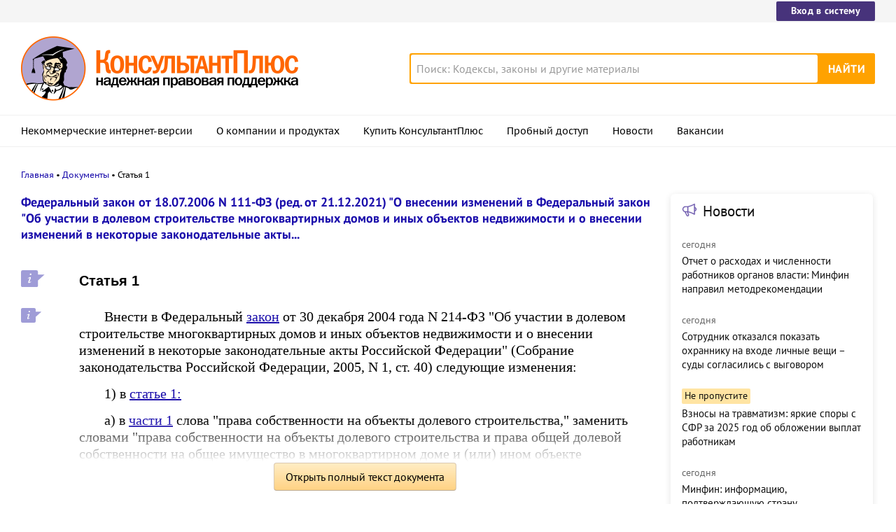

--- FILE ---
content_type: text/html; charset=UTF-8
request_url: https://www.consultant.ru/document/cons_doc_LAW_61571/3d0cac60971a511280cbba229d9b6329c07731f7/
body_size: 20737
content:
<!DOCTYPE html>
<html lang="ru-RU">
<head>
    <meta charset="UTF-8"/>
    <meta name="viewport" content="width=device-width, initial-scale=1"/>
    <meta name="format-detection" content="telephone=no">
    <meta http-equiv="X-UA-Compatible" content="IE=edge,chrome=1"/>
    <link rel="shortcut icon" href="/favicon.ico">
    <link rel="apple-touch-icon" sizes="180x180" href="/apple-touch-icon.png">
    <link rel="icon" type="image/png" href="/favicon-128x128.png" sizes="128x128">
    <link rel="icon" type="image/png" href="/favicon-32x32.png" sizes="32x32">
    <link rel="icon" type="image/png" href="/favicon-16x16.png" sizes="16x16">
    <link rel="manifest" href="/consultant.webmanifest">
    <meta name="theme-color" content="#ffffff">
    <title>Статья 1 \ КонсультантПлюс</title>
    <meta name="csrf-param" content="_csrf">
<meta name="csrf-token" content="e2PXX2wWOD6z2xa_2M1ADbndCVZ5GzPN4hZkBD1bbFg9AJpvIXpJTte9cOmdvTlC5rk5AylUXpTUQiVGDW8DNg==">
    <meta name="backend-number" content="e1">
<meta name="app-version" content="2025.4.1.62eb1791">
<meta name="description" content="Статья 1 Внести в Федеральный закон от 30 декабря 2004 года N 214-ФЗ &quot;Об участии в долевом строительстве многоквартирных домов и иных объектов недвижимости и о внесении изменений в некоторые законодательные акты Российской Федерации&quot; (Собрание...">
<meta name="robots" content="noarchive">
<link href="https://www.consultant.ru/document/cons_doc_LAW_61571/3d0cac60971a511280cbba229d9b6329c07731f7/" rel="canonical">
<link type="font/woff2" href="/static/client/dist/fonts/f2c2442761a05d538011f514f5be8c34.woff2" rel="preload" as="font" crossorigin>
<!--[if lte IE9]>
<link href="/static/client/dist/ie9-83d2d6e9fd245342f0c594317c4830fc.css" rel="stylesheet">
<![endif]-->
<link href="/static/document/dist/common-05d024470364dc73e6159466015d55ef.css" rel="stylesheet">
<link href="/static/document/dist/document-26235491b381a23847372daa59effc61.css" rel="stylesheet">
<!--[if lte IE9]>
<script src="/static/client/dist/ie9-34db5c8e68677b88ba44200fafd1e512.js"></script>
<![endif]-->
<script>var frontAppState = {"consUser":{"hasCommercialSPS":false,"userType":null,"userId":null},"universalLink":"https:\/\/login.consultant.ru\/link\/","currentDocument":{"base":"LAW","num":421025,"firstMark":100008},"notes":[],"backReferencedInfoLabels":{"100008":[{"base":"PBI","number":52151,"title":"\"Годовой отчет. Строительство - 2006\"\n(под общ. ред. Ю.А. Васильева)\n(\"АЮДАР\", 2006)"},{"base":"PBI","number":84339,"title":"Статья: Комментарий к Федеральному закону от 18.07.2006 N 111-ФЗ \"О внесении изменений в Федеральный закон \"Об участии в долевом строительстве многоквартирных домов и иных объектов недвижимости и о внесении изменений в некоторые законодательные акты Российской Федерации\" и о внесении изменений в отдельные законодательные акты Российской Федерации\"\n(Верещагин С.А.)\n(\"Налоговый вестник: комментарии к нормативным документам для бухгалтеров\", 2007, N 2)"},{"base":"PBI","number":87526,"title":"Тематический выпуск: Актуальные проблемы долевого строительства\n(Герман О.Н., Зуйкова Л.П., Макалкин И.А., Тюрина А.В.)\n(\"Экономико-правовой бюллетень\", 2007, N 5)"},{"base":"PBI","number":234276,"title":"Статья: Банкротство застройщика: новые правила для банка-кредитора\n(Плешанова О.)\n(\"Банковское кредитование\", 2018, N 1)"},{"base":"CMB","number":15615,"title":"\"Правовой режим недвижимого имущества\"\n(Гришаев С.П.)\n(Подготовлен для системы КонсультантПлюс, 2007)"}],"100009":[{"base":"CMB","number":15490,"title":"\"Новое в долевом строительстве. Комплексный анализ и практические рекомендации\"\n(2-е издание, переработанное и дополненное)\n(Гринев В.П.)\n(\"ГроссМедиа\", \"РОСБУХ\", 2007)"},{"base":"CMB","number":15775,"title":"\"Правовое регулирование инвестиционной деятельности (анализ теоретических и практических проблем)\"\n(Антипова О.М.)\n(\"Волтерс Клувер\", 2007)"},{"base":"CJI","number":23214,"title":"Статья: Договор долевого участия в строительстве: проблемы налогообложения\n(Степанян М.Г.)\n(\"Право и экономика\", 2007, N 10)"}],"100013":[{"base":"CMB","number":15451,"title":"\"Многоквартирные дома: проблемы и решения\"\n(Певницкий С.Г., Чефранова Е.А.)\n(\"Статут\", 2006)"}],"100014":[{"base":"PBI","number":87526,"title":"Тематический выпуск: Актуальные проблемы долевого строительства\n(Герман О.Н., Зуйкова Л.П., Макалкин И.А., Тюрина А.В.)\n(\"Экономико-правовой бюллетень\", 2007, N 5)"},{"base":"CMB","number":15750,"title":"\"Недвижимое имущество: государственная регистрация и проблемы правового регулирования\"\n(Алексеев В.А.)\n(\"Волтерс Клувер\", 2007)"},{"base":"CMB","number":17250,"title":"\"Договор участия в долевом строительстве объектов недвижимости: проблемы правового регулирования\"\n(Петрухин М.В.)\n(\"Инфотропик Медиа\", 2012)"},{"base":"CJI","number":31105,"title":"Статья: Коллизии норм Федерального закона \"Об участии в долевом строительстве многоквартирных домов и иных объектов недвижимости\"\n(Малахин А.А.)\n(\"Семейное и жилищное право\", 2008, N 4)"},{"base":"CJI","number":45431,"title":"Статья: К вопросу о правовом регулировании строительства многоквартирных домов\n(Васькин В.В., Мустафин Р.Р.)\n(\"Жилищное право\", 2010, N 7)"}],"100019":[{"base":"CMB","number":16367,"title":"\"Собственность в гражданском праве\"\n(Скловский К.И.)\n(4-е издание, переработанное и дополненное)\n(\"Статут\", 2008)"}],"100021":[{"base":"CMB","number":15451,"title":"\"Многоквартирные дома: проблемы и решения\"\n(Певницкий С.Г., Чефранова Е.А.)\n(\"Статут\", 2006)"}],"100026":[{"base":"PBI","number":52151,"title":"\"Годовой отчет. Строительство - 2006\"\n(под общ. ред. Ю.А. Васильева)\n(\"АЮДАР\", 2006)"}],"100032":[{"base":"PBI","number":52151,"title":"\"Годовой отчет. Строительство - 2006\"\n(под общ. ред. Ю.А. Васильева)\n(\"АЮДАР\", 2006)"},{"base":"CJI","number":57179,"title":"Статья: Цена договора участия в долевом строительстве: гражданско-правовые и налоговые аспекты\n(Жигачев А.В.)\n(Подготовлен для системы КонсультантПлюс, 2011)"}],"100048":[{"base":"PBI","number":52151,"title":"\"Годовой отчет. Строительство - 2006\"\n(под общ. ред. Ю.А. Васильева)\n(\"АЮДАР\", 2006)"}],"100069":[{"base":"PBI","number":234276,"title":"Статья: Банкротство застройщика: новые правила для банка-кредитора\n(Плешанова О.)\n(\"Банковское кредитование\", 2018, N 1)"}],"100084":[{"base":"PBI","number":234276,"title":"Статья: Банкротство застройщика: новые правила для банка-кредитора\n(Плешанова О.)\n(\"Банковское кредитование\", 2018, N 1)"}],"100090":[{"base":"PBI","number":56349,"title":"Статья: Комментарий к Федеральному закону от 18.07.2006 N 111-ФЗ \"О внесении изменений в Федеральный закон \"Об участии в долевом строительстве многоквартирных домов и иных объектов недвижимости и о внесении изменений в некоторые законодательные акты Российской Федерации\" и о внесении изменений в отдельные законодательные акты Российской Федерации\"\n(\"Строительство: акты и комментарии для бухгалтера\", 2006, N 2)"}],"100106":[{"base":"PBI","number":52151,"title":"\"Годовой отчет. Строительство - 2006\"\n(под общ. ред. Ю.А. Васильева)\n(\"АЮДАР\", 2006)"},{"base":"PBI","number":82690,"title":"Статья: Долевое строительство: вчера, сегодня, завтра (Начало)\n(Моряк Е.Н.)\n(\"Строительство: бухгалтерский учет и налогообложение\", 2006, N 9)"},{"base":"CMB","number":15982,"title":"\"Долевое строительство. Как не дать себя обмануть\"\n(Кайль А.Н.)\n(\"Омега-Л\", 2008)"},{"base":"CJI","number":40001,"title":"Статья: Участник долевого строительства и застройщик: кто на что имеет право и за что отвечает?\n(Кайль А.Н.)\n(\"Жилищное право\", 2009, N 11)"}],"100125":[{"base":"PBI","number":52151,"title":"\"Годовой отчет. Строительство - 2006\"\n(под общ. ред. Ю.А. Васильева)\n(\"АЮДАР\", 2006)"}]},"externalNews":[{"type":"externalNews","url":"\/legalnews\/30699\/","title":"Отчет о расходах и численности работников органов власти: Минфин направил методрекомендации","publishedAt":"сегодня","isImportant":false,"thumb":"https:\/\/storage.consultant.ru\/ondb\/thumbs\/202601\/30\/roghwYYJaHL8ipH0GPniwegz0K-026UW.jpeg"},{"type":"externalNews","url":"\/legalnews\/30693\/","title":"Сотрудник отказался показать охраннику на входе личные вещи – суды согласились с выговором","publishedAt":"сегодня","isImportant":false,"thumb":"https:\/\/storage.consultant.ru\/ondb\/thumbs\/202601\/29\/4m_ecgVCCd-1PL_8om0Cv6lKz1KL5UHO.jpeg"},{"type":"externalNews","url":"\/legalnews\/30577\/","title":"Взносы на травматизм: яркие споры с СФР за 2025 год об обложении выплат работникам","publishedAt":"29 января","isImportant":true,"thumb":"https:\/\/storage.consultant.ru\/ondb\/thumbs\/202601\/19\/wu_b_UqXRGkIaIBOER8OfTnxmCdl16Ci.jpeg"},{"type":"externalNews","url":"\/legalnews\/30692\/","title":"Минфин: информацию, подтверждающую страну происхождения товара, включать в контракт необязательно","publishedAt":"сегодня","isImportant":false,"thumb":"https:\/\/storage.consultant.ru\/ondb\/thumbs\/202601\/29\/1x2X54vIwRrLv3AS3ku6LPIeX56K92Mt.jpeg"},{"type":"externalNews","url":"\/legalnews\/30695\/","title":"ФНС обновила декларацию по НДС","publishedAt":"29 января","isImportant":false,"thumb":"https:\/\/storage.consultant.ru\/ondb\/thumbs\/202601\/29\/rkCsdUKioULcBac07qnCgyH5HcKiITEA.jpeg"},{"type":"externalNews","url":"\/legalnews\/30688\/","title":"Минфин обновил методрекомендации по применению плана счетов бюджетных и автономных учреждений","publishedAt":"29 января","isImportant":false,"thumb":"https:\/\/storage.consultant.ru\/ondb\/thumbs\/202601\/29\/2jTxRggR67b7inEBBZQFv3ZKfLzgnRja.jpeg"}]};</script>    



</head>
<body>






<div class="top-links page-fields ">
    <div class="top-links__items width-container">
        <a href="https://login.consultant.ru/" class="button button_login button_login-top top-links__item">Вход в систему</a>
    </div>
</div>
<header class="header " id="header">
    <div class="header__inner width-container page-fields">
        <a class="logo logo_header header__logo" href="/"></a>        <div class="header__toggle"></div>
                    <form  action="/search/" class="search header__search" role="search">
    <input type="search" class="search__input" name="q" placeholder="Поиск: Кодексы, законы и другие материалы" value="" />
    <span class="search__clear"></span>
    <input type="submit" class="search__button font-bold" value="Найти" />
</form>
            </div>

            <nav role="navigation" class="main-nav page-fields font-caption ">
    <div class="main-nav__inner width-container">
        <ul class="main-nav__items">
            <li class="main-nav__item"><a href="//www.consultant.ru/online/" class="main-nav__link">Некоммерческие интернет-версии</a></li>
            <li class="main-nav__item"><a href="//www.consultant.ru/about/" class="main-nav__link">О компании и продуктах</a></li>
            <li class="main-nav__item"><a href="//www.consultant.ru/about/purchase/price/" class="main-nav__link nav-menu-buy-system">Купить КонсультантПлюс</a></li>
            <li class="main-nav__item"><a href="https://login.consultant.ru/demo-access/" class="main-nav__link nav-menu-demo-access">Пробный доступ</a></li>
            <li class="main-nav__item"><a href="/legalnews/" class="main-nav__link" target="_blank">Новости</a></li>
            <li class="main-nav__item"><a href="//www.consultant.ru/wanted/" class="main-nav__link">Вакансии</a></li>
        </ul>

        <div class="main-nav__login">
            <a href="https://login.consultant.ru/" class="button button_login button_login-nav">Вход в систему</a>
        </div>
    </div>
</nav>
    </header>

    <div role="main" class="content document-page">
        
<section role="main"  class="document-page__main width-container page-fields">
    <ul class="breadcrumbs font-caption document-page__breadcrumbs" id="breadcrumbs">
    <li><a href="/">Главная</a></li><li><a href="/document/">Документы</a></li><li>Статья 1</li></ul>

    <div class="external-block">
        <div class="external-block__content">
            
            
                            <div class="document-page__title-link">
                    <a href='/document/cons_doc_LAW_61571/'>Федеральный закон от 18.07.2006 N 111-ФЗ
(ред. от 21.12.2021)
"О внесении изменений в Федеральный закон "Об участии в долевом строительстве многоквартирных домов и иных объектов недвижимости и о внесении изменений в некоторые законодательные акты...</a>                </div>
            
            
            <div class="document-page__content document-page_left-padding">
                <div class="document__style doc-style" data-style-id="3"><h1><p><a id="dst100008"></a>Статья 1</p></h1>
</div><p></p>
<p><a id="dst100009"></a>Внести в Федеральный <a href="#" data-document-link="{&quot;type&quot;:&quot;editions&quot;,&quot;base&quot;:&quot;LAW&quot;,&quot;num&quot;:51038}">закон</a> от 30 декабря 2004 года N 214-ФЗ "Об участии в долевом строительстве многоквартирных домов и иных объектов недвижимости и о внесении изменений в некоторые законодательные акты Российской Федерации" (Собрание законодательства Российской Федерации, 2005, N 1, ст. 40) следующие изменения:</p>
<p><a id="dst100010"></a>1) в <a href="#" data-document-link="{&quot;type&quot;:&quot;editions&quot;,&quot;base&quot;:&quot;LAW&quot;,&quot;num&quot;:51038,&quot;dst&quot;:100008}">статье 1:</a></p>
<p><a id="dst100011"></a>а) в <a href="#" data-document-link="{&quot;type&quot;:&quot;editions&quot;,&quot;base&quot;:&quot;LAW&quot;,&quot;num&quot;:51038,&quot;dst&quot;:100009}">части 1</a> слова "права собственности на объекты долевого строительства," заменить словами "права собственности на объекты долевого строительства и права общей долевой собственности на общее имущество в многоквартирном доме и (или) ином объекте недвижимости,";</p>
<p><a id="dst100012"></a>б) <a href="#" data-document-link="{&quot;type&quot;:&quot;editions&quot;,&quot;base&quot;:&quot;LAW&quot;,&quot;num&quot;:51038,&quot;dst&quot;:100010}">часть 2</a> изложить в следующей редакции:</p>
<p><a id="dst100013"></a>"2. Кроме предусмотренного частью 1 настоящей статьи случая привлечение денежных средств граждан для строительства (создания) многоквартирных домов и (или) иных объектов недвижимости юридическим лицом с принятием на себя обязательств, после исполнения которых у гражданина возникает право собственности на жилое помещение в строящемся (создаваемом) многоквартирном доме, допускается в случаях, если денежные средства граждан привлекаются путем выпуска эмитентом, имеющим в собственности или на праве аренды земельный участок и получившим в установленном порядке разрешение на строительство на этом земельном участке многоквартирного дома, облигаций особого вида - жилищных сертификатов, закрепляющих право их владельцев на получение от эмитента жилых помещений в соответствии с законодательством Российской Федерации о ценных бумагах, а также жилищно-строительными и жилищными накопительными кооперативами в соответствии с федеральными законами, регулирующими деятельность таких кооперативов.";</p>
<p><a id="dst100014"></a>в) дополнить <a href="#" data-document-link="{&quot;type&quot;:&quot;editions&quot;,&quot;base&quot;:&quot;LAW&quot;,&quot;num&quot;:51038,&quot;dst&quot;:100008}">частью 3</a> следующего содержания:</p>
<p><a id="dst100015"></a>"3. Действие настоящего Федерального закона не распространяется на отношения юридических лиц и (или) индивидуальных предпринимателей, связанные с инвестиционной деятельностью по строительству (созданию) объектов недвижимости (в том числе многоквартирных домов) и не основанные на договоре участия в долевом строительстве. Указанные отношения регулируются Гражданским <a href="/document/cons_doc_LAW_508490/">кодексом</a> Российской Федерации и законодательством Российской Федерации об инвестиционной деятельности. Передача гражданам прав путем уступки требования по договорам, которые заключены юридическими лицами и (или) индивидуальными предпринимателями и связаны с инвестиционной деятельностью по строительству (созданию) многоквартирных домов и после исполнения которых у граждан возникает право собственности на жилое помещение в строящемся (создаваемом) многоквартирном доме, не допускается.";</p>
<p><a id="dst100016"></a>2) в <a href="#" data-document-link="{&quot;type&quot;:&quot;editions&quot;,&quot;base&quot;:&quot;LAW&quot;,&quot;num&quot;:51038,&quot;dst&quot;:100011}">статье 2:</a></p>
<p><a id="dst100017"></a>а) <a href="#" data-document-link="{&quot;type&quot;:&quot;editions&quot;,&quot;base&quot;:&quot;LAW&quot;,&quot;num&quot;:51038,&quot;dst&quot;:100013}">пункт 1</a> изложить в следующей редакции:</p>
<p><a id="dst100018"></a>"1) застройщик - юридическое лицо независимо от его организационно-правовой формы, имеющее в собственности или на праве аренды земельный участок и привлекающее денежные средства участников долевого строительства в соответствии с настоящим Федеральным законом для строительства (создания) на этом земельном участке многоквартирных домов и (или) иных объектов недвижимости, за исключением объектов производственного назначения, на основании полученного разрешения на строительство;";</p>
<p><a id="dst100019"></a>б) <a href="#" data-document-link="{&quot;type&quot;:&quot;editions&quot;,&quot;base&quot;:&quot;LAW&quot;,&quot;num&quot;:51038,&quot;dst&quot;:100014}">пункт 2</a> после слова "помещение," дополнить словами "общее имущество в многоквартирном доме и (или) ином объекте недвижимости,", слово "подлежащее" заменить словом "подлежащие", слово "входящее" заменить словом "входящие";</p>
<p><a id="dst100020"></a>3) в <a href="#" data-document-link="{&quot;type&quot;:&quot;editions&quot;,&quot;base&quot;:&quot;LAW&quot;,&quot;num&quot;:51038,&quot;dst&quot;:100015}">статье 3:</a></p>
<p><a id="dst100021"></a>а) <a href="#" data-document-link="{&quot;type&quot;:&quot;editions&quot;,&quot;base&quot;:&quot;LAW&quot;,&quot;num&quot;:51038,&quot;dst&quot;:100016}">часть 1</a> изложить в следующей редакции:</p>
<p><a id="dst100022"></a>"1. Застройщик вправе привлекать денежные средства участников долевого строительства для строительства (создания) многоквартирного дома и (или) иных объектов недвижимости только после получения в установленном порядке разрешения на строительство, опубликования, размещения и (или) представления проектной декларации в соответствии с настоящим Федеральным законом и государственной регистрации застройщиком права собственности на земельный участок, предоставленный для строительства (создания) многоквартирного дома и (или) иных объектов недвижимости, в состав которых будут входить объекты долевого строительства, или договора аренды такого земельного участка.";</p>
<p><a id="dst100023"></a>б) в <a href="#" data-document-link="{&quot;type&quot;:&quot;editions&quot;,&quot;base&quot;:&quot;LAW&quot;,&quot;num&quot;:51038,&quot;dst&quot;:100017}">части 2</a> слова "может возникнуть" заменить словом "возникает";</p>
<p><a id="dst100024"></a>в) в <a href="#" data-document-link="{&quot;type&quot;:&quot;editions&quot;,&quot;base&quot;:&quot;LAW&quot;,&quot;num&quot;:51038,&quot;dst&quot;:100018}">части 3</a> слова "может возникнуть" заменить словом "возникает";</p>
<p><a id="dst100025"></a>4) в <a href="#" data-document-link="{&quot;type&quot;:&quot;editions&quot;,&quot;base&quot;:&quot;LAW&quot;,&quot;num&quot;:51038,&quot;dst&quot;:100033}">статье 5:</a></p>
<p><a id="dst100026"></a>а) в <a href="#" data-document-link="{&quot;type&quot;:&quot;editions&quot;,&quot;base&quot;:&quot;LAW&quot;,&quot;num&quot;:51038,&quot;dst&quot;:100037}">части 4</a> слова "предъявления застройщиком требования о расторжении договора в судебном порядке" заменить словами "одностороннего отказа застройщика от исполнения договора в порядке, предусмотренном статьей 9 настоящего Федерального закона";</p>
<p><a id="dst100027"></a>б) в <a href="#" data-document-link="{&quot;type&quot;:&quot;editions&quot;,&quot;base&quot;:&quot;LAW&quot;,&quot;num&quot;:51038,&quot;dst&quot;:100038}">части 5</a> слова "предъявления застройщиком требования о расторжении договора в судебном порядке" заменить словами "одностороннего отказа застройщика от исполнения договора в порядке, предусмотренном статьей 9 настоящего Федерального закона";</p>
<p><a id="dst100028"></a>в) в <a href="#" data-document-link="{&quot;type&quot;:&quot;editions&quot;,&quot;base&quot;:&quot;LAW&quot;,&quot;num&quot;:51038,&quot;dst&quot;:100039}">части 6</a> слова "одной стопятидесятой" заменить словами "одной трехсотой";</p>
<p><a id="dst100029"></a>5) в <a href="#" data-document-link="{&quot;type&quot;:&quot;editions&quot;,&quot;base&quot;:&quot;LAW&quot;,&quot;num&quot;:51038,&quot;dst&quot;:100040}">статье 6:</a></p>
<p><a id="dst100030"></a>а) <a href="#" data-document-link="{&quot;type&quot;:&quot;editions&quot;,&quot;base&quot;:&quot;LAW&quot;,&quot;num&quot;:51038,&quot;dst&quot;:100041}">часть 1</a> изложить в следующей редакции:</p>
<p><a id="dst100031"></a>"1. Застройщик обязан передать участнику долевого строительства объект долевого строительства не позднее срока, который предусмотрен договором и должен быть единым для участников долевого строительства, которым застройщик обязан передать объекты долевого строительства, входящие в состав многоквартирного дома и (или) иного объекта недвижимости или в состав блок-секции многоквартирного дома, имеющей отдельный подъезд с выходом на территорию общего пользования, за исключением случая, установленного частью 3 настоящей статьи.";</p>
<p><a id="dst100032"></a>б) в <a href="#" data-document-link="{&quot;type&quot;:&quot;editions&quot;,&quot;base&quot;:&quot;LAW&quot;,&quot;num&quot;:51038,&quot;dst&quot;:100042}">части 2</a> слова "одной семидесятипятой" заменить словами "одной трехсотой", дополнить предложением следующего содержания: "Если участником долевого строительства является гражданин, предусмотренная настоящей частью неустойка (пени) уплачивается застройщиком в двойном размере.";</p>
<p><a id="dst100033"></a>6) в <a href="#" data-document-link="{&quot;type&quot;:&quot;editions&quot;,&quot;base&quot;:&quot;LAW&quot;,&quot;num&quot;:51038,&quot;dst&quot;:100044}">статье 7:</a></p>
<p><a id="dst100034"></a>а) в <a href="#" data-document-link="{&quot;type&quot;:&quot;editions&quot;,&quot;base&quot;:&quot;LAW&quot;,&quot;num&quot;:51038,&quot;dst&quot;:100045}">части 1</a> слова "договора либо при отсутствии или неполноте условий такого договора" заменить словом "договора,";</p>
<p><a id="dst100035"></a>б) абзац первый <a href="#" data-document-link="{&quot;type&quot;:&quot;editions&quot;,&quot;base&quot;:&quot;LAW&quot;,&quot;num&quot;:51038,&quot;dst&quot;:100046}">части 2</a> после слов "условий договора" дополнить словами "и (или) указанных в части 1 настоящей статьи обязательных требований";</p>
<p><a id="dst100036"></a>в) <a href="#" data-document-link="{&quot;type&quot;:&quot;editions&quot;,&quot;base&quot;:&quot;LAW&quot;,&quot;num&quot;:51038,&quot;dst&quot;:100050}">часть 3</a> после слов "объекта долевого строительства" дополнить словами "или неустранения выявленных недостатков в установленный участником долевого строительства разумный срок";</p>
<p><a id="dst100037"></a>г) <a href="#" data-document-link="{&quot;type&quot;:&quot;editions&quot;,&quot;base&quot;:&quot;LAW&quot;,&quot;num&quot;:51038,&quot;dst&quot;:100044}">дополнить</a> частью 7 следующего содержания:</p>
<p><a id="dst100038"></a>"7. Застройщик не несет ответственности за недостатки (дефекты) объекта долевого строительства, обнаруженные в пределах гарантийного срока, если докажет, что они произошли вследствие нормального износа такого объекта долевого строительства или его частей, нарушения требований технических регламентов, градостроительных регламентов, а также иных обязательных требований к процессу его эксплуатации либо вследствие ненадлежащего его ремонта, проведенного самим участником долевого строительства или привлеченными им третьими лицами.";</p>
<p><a id="dst100039"></a>7) в <a href="#" data-document-link="{&quot;type&quot;:&quot;editions&quot;,&quot;base&quot;:&quot;LAW&quot;,&quot;num&quot;:51038,&quot;dst&quot;:100054}">статье 8:</a></p>
<p><a id="dst100040"></a>а) в <a href="#" data-document-link="{&quot;type&quot;:&quot;editions&quot;,&quot;base&quot;:&quot;LAW&quot;,&quot;num&quot;:51038,&quot;dst&quot;:100057}">части 3</a> слова "в течение двух месяцев, но" исключить, дополнить предложением следующего содержания: "При этом не допускается досрочное исполнение застройщиком обязательства по передаче объекта долевого строительства, если иное не установлено договором.";</p>
<p><a id="dst100041"></a>б) <a href="#" data-document-link="{&quot;type&quot;:&quot;editions&quot;,&quot;base&quot;:&quot;LAW&quot;,&quot;num&quot;:51038,&quot;dst&quot;:100058}">часть 4</a> изложить в следующей редакции:</p>
<p><a id="dst100042"></a>"4. Застройщик не менее чем за месяц до наступления установленного договором срока передачи объекта долевого строительства или в случае, если договором предусмотрен срок начала передачи и принятия объекта долевого строительства, не менее чем за четырнадцать рабочих дней до наступления срока начала передачи и принятия обязан направить участнику долевого строительства сообщение о завершении строительства (создания) многоквартирного дома и (или) иного объекта недвижимости в соответствии с договором и о готовности объекта долевого строительства к передаче, а также предупредить участника долевого строительства о необходимости принятия объекта долевого строительства и о последствиях бездействия участника долевого строительства, предусмотренных частью 6 настоящей статьи. Сообщение должно быть направлено по почте заказным письмом с описью вложения и уведомлением о вручении по указанному участником долевого строительства почтовому адресу или вручено участнику долевого строительства лично под расписку. При этом срок начала передачи и принятия объекта долевого строительства не может быть установлен ранее чем за четырнадцать дней и позднее чем за один месяц до установленного договором срока передачи застройщиком объекта долевого строительства участнику долевого строительства. Участник долевого строительства, получивший сообщение застройщика о завершении строительства (создания) многоквартирного дома и (или) иного объекта недвижимости в соответствии с договором и о готовности объекта долевого строительства к передаче, обязан приступить к его принятию в предусмотренный договором срок или, если такой срок не установлен, в течение семи рабочих дней со дня получения указанного сообщения.";</p>
<p><a id="dst100043"></a>в) <a href="#" data-document-link="{&quot;type&quot;:&quot;editions&quot;,&quot;base&quot;:&quot;LAW&quot;,&quot;num&quot;:51038,&quot;dst&quot;:100054}">дополнить</a> частью 6 следующего содержания:</p>
<p><a id="dst100044"></a>"6. Если иное не установлено договором, при уклонении участника долевого строительства от принятия объекта долевого строительства в предусмотренный частью 4 настоящей статьи срок или при отказе участника долевого строительства от принятия объекта долевого строительства (за исключением случая, указанного в части 5 настоящей статьи) застройщик по истечении двух месяцев со дня, предусмотренного договором для передачи объекта долевого строительства участнику долевого строительства, вправе составить односторонний акт или иной документ о передаче объекта долевого строительства (за исключением случая досрочной передачи объекта долевого строительства, указанного в части 3 настоящей статьи). При этом риск случайной гибели объекта долевого строительства признается перешедшим к участнику долевого строительства со дня составления предусмотренных настоящей частью одностороннего акта или иного документа о передаче объекта долевого строительства. Указанные меры могут применяться только в случае, если застройщик обладает сведениями о получении участником долевого строительства сообщения в соответствии с частью 4 настоящей статьи либо оператором почтовой связи заказное письмо возвращено с сообщением об отказе участника долевого строительства от его получения или в связи с отсутствием участника долевого строительства по указанному им почтовому адресу.";</p>
<p><a id="dst100045"></a>8) в <a href="#" data-document-link="{&quot;type&quot;:&quot;editions&quot;,&quot;base&quot;:&quot;LAW&quot;,&quot;num&quot;:51038,&quot;dst&quot;:100060}">статье 9:</a></p>
<p><a id="dst100046"></a>а) <a href="#" data-document-link="{&quot;type&quot;:&quot;editions&quot;,&quot;base&quot;:&quot;LAW&quot;,&quot;num&quot;:51038,&quot;dst&quot;:100060}">наименование</a> изложить в следующей редакции:</p>
<p><a id="dst100047"></a>"Статья 9. Расторжение договора";</p>
<p><a id="dst100048"></a>б) <a href="#" data-document-link="{&quot;type&quot;:&quot;editions&quot;,&quot;base&quot;:&quot;LAW&quot;,&quot;num&quot;:51038,&quot;dst&quot;:100061}">часть 1</a> изложить в следующей редакции:</p>
<p><a id="dst100049"></a>"1. Участник долевого строительства в одностороннем порядке вправе отказаться от исполнения договора в случае:</p>
<p><a id="dst100050"></a>1) неисполнения застройщиком обязательства по передаче объекта долевого строительства в установленный договором срок;</p>
<p><a id="dst100051"></a>2) неисполнения застройщиком обязанностей, предусмотренных частью 2 статьи 7 настоящего Федерального закона;</p>
<p><a id="dst100052"></a>3) существенного нарушения требований к качеству объекта долевого строительства;</p>
<p><a id="dst100053"></a>4) нарушения застройщиком обязанностей, предусмотренных частью 3 статьи 15.1 настоящего Федерального закона;</p>
<p><a id="dst100054"></a>5) в иных установленных федеральным законом или договором случаях.";</p>
<p><a id="dst100055"></a>в) <a href="#" data-document-link="{&quot;type&quot;:&quot;editions&quot;,&quot;base&quot;:&quot;LAW&quot;,&quot;num&quot;:51038,&quot;dst&quot;:100060}">дополнить</a> частью 1.1 следующего содержания:</p>
<p><a id="dst100056"></a>"1.1. По требованию участника долевого строительства договор может быть расторгнут в судебном порядке в случае:</p>
<p><a id="dst100057"></a>1) прекращения или приостановления строительства (создания) многоквартирного дома и (или) иного объекта недвижимости, в состав которых входит объект долевого строительства, при наличии обстоятельств, очевидно свидетельствующих о том, что в предусмотренный договором срок объект долевого строительства не будет передан участнику долевого строительства;</p>
<p><a id="dst100058"></a>2) существенного изменения проектной документации строящихся (создаваемых) многоквартирного дома и (или) иного объекта недвижимости, в состав которых входит объект долевого строительства, в том числе существенного изменения размера объекта долевого строительства;</p>
<p><a id="dst100059"></a>3) изменения назначения общего имущества и (или) нежилых помещений, входящих в состав многоквартирного дома и (или) иного объекта недвижимости;</p>
<p><a id="dst100060"></a>4) в иных установленных федеральным законом или договором случаях.";</p>
<p><a id="dst100061"></a>г) <a href="#" data-document-link="{&quot;type&quot;:&quot;editions&quot;,&quot;base&quot;:&quot;LAW&quot;,&quot;num&quot;:51038,&quot;dst&quot;:100069}">часть 2</a> изложить в следующей редакции:</p>
<p><a id="dst100062"></a>"2. Застройщик в случае расторжения договора по основаниям, предусмотренным частью 1 настоящей статьи, в течение двадцати рабочих дней со дня расторжения договора или в случае расторжения договора по основаниям, предусмотренным частью 1.1 настоящей статьи, в течение десяти рабочих дней со дня расторжения договора обязан возвратить участнику долевого строительства денежные средства, уплаченные им в счет цены договора, а также уплатить проценты на эту сумму за пользование указанными денежными средствами в размере одной трехсотой ставки рефинансирования Центрального банка Российской Федерации, действующей на день исполнения обязательства по возврату денежных средств, уплаченных участником долевого строительства. Указанные проценты начисляются со дня внесения участником долевого строительства денежных средств или части денежных средств в счет цены договора до дня их возврата застройщиком участнику долевого строительства. Если участником долевого строительства является гражданин, указанные проценты уплачиваются застройщиком в двойном размере. Если в течение соответствующего установленного срока участник долевого строительства не обратился к застройщику за получением денежных средств, уплаченных участником долевого строительства в счет цены договора, и процентов на эту сумму за пользование указанными денежными средствами, застройщик не позднее дня, следующего за рабочим днем после истечения указанного срока, обязан зачислить денежные средства и проценты за пользование денежными средствами в депозит нотариуса по месту нахождения застройщика, о чем сообщается участнику долевого строительства.";</p>
<p><a id="dst100063"></a>д) <a href="#" data-document-link="{&quot;type&quot;:&quot;editions&quot;,&quot;base&quot;:&quot;LAW&quot;,&quot;num&quot;:51038,&quot;dst&quot;:100060}">дополнить</a> частями 3 - 7 следующего содержания:</p>
<p><a id="dst100064"></a>"3. В случае наличия оснований для одностороннего отказа застройщика от исполнения договора, предусмотренных частями 4 и 5 статьи 5 настоящего Федерального закона, застройщик вправе расторгнуть договор не ранее чем через тридцать дней после направления в письменной форме участнику долевого строительства в порядке, предусмотренном частью 4 статьи 8 настоящего Федерального закона, предупреждения о необходимости погашения им задолженности по уплате цены договора и о последствиях неисполнения такого требования. При неисполнении участником долевого строительства такого требования и при наличии у застройщика сведений о получении участником долевого строительства предупреждения о необходимости погашения им задолженности по уплате цены договора и о последствиях неисполнения такого требования либо при возврате заказного письма оператором почтовой связи с сообщением об отказе участника долевого строительства от его получения или в связи с отсутствием участника долевого строительства по указанному им почтовому адресу застройщик имеет право в одностороннем порядке отказаться от исполнения договора в соответствии с частью 4 настоящей статьи.</p>
<p><a id="dst100065"></a>4. В случае одностороннего отказа одной из сторон от исполнения договора договор считается расторгнутым со дня направления другой стороне уведомления об одностороннем отказе от исполнения договора. Указанное уведомление должно быть направлено по почте заказным письмом с описью вложения.</p>
<p><a id="dst100066"></a>5. В случае одностороннего отказа застройщика от исполнения договора по основаниям, предусмотренным частями 4 и 5 статьи 5 настоящего Федерального закона, застройщик обязан возвратить денежные средства, уплаченные участником долевого строительства в счет цены договора, в течение десяти рабочих дней со дня его расторжения. Если в указанный срок участник долевого строительства не обратился к застройщику за получением денежных средств, уплаченных участником долевого строительства в счет цены договора, застройщик не позднее дня, следующего за рабочим днем после истечения указанного срока, обязан зачислить эти денежные средства в депозит нотариуса по месту нахождения застройщика, о чем сообщается участнику долевого строительства.</p>
<p><a id="dst100067"></a>6. В случае нарушения застройщиком предусмотренных частями 2 и 5 настоящей статьи срока возврата денежных средств или срока зачисления этих денежных средств в депозит нотариуса застройщик уплачивает участнику долевого строительства проценты на эту сумму за пользование указанными денежными средствами в размере одной трехсотой ставки рефинансирования Центрального банка Российской Федерации, действующей на день соответствующего исполнения обязательства по возврату денежных средств, уплаченных участником долевого строительства. Указанные проценты начисляются со дня, следующего за днем истечения срока возврата застройщиком денежных средств участнику долевого строительства или срока зачисления этих денежных средств в депозит нотариуса, до дня возврата денежных средств застройщиком участнику долевого строительства или дня зачисления таких денежных средств в депозит нотариуса. Если участником долевого строительства является гражданин, указанные проценты уплачиваются застройщиком в двойном размере.</p>
<p><a id="dst100068"></a>7. При возврате застройщиком денежных средств в случае его одностороннего отказа от исполнения договора зачет требований по уплате участником долевого строительства неустойки (пеней), предусмотренной настоящим Федеральным законом или договором, не допускается.";</p>
<p><a id="dst100069"></a>9) <a href="#" data-document-link="{&quot;type&quot;:&quot;editions&quot;,&quot;base&quot;:&quot;LAW&quot;,&quot;num&quot;:51038}">дополнить</a> статьей 12.1 следующего содержания:</p>
<p></p>
<p><a id="dst100070"></a>"Статья 12.1. Способы обеспечения исполнения обязательств по договору</p>
<p></p>
<p><a id="dst100071"></a>1. Исполнение обязательств застройщика должно обеспечиваться по всем договорам, заключенным для строительства (создания) многоквартирного дома и (или) иного объекта недвижимости на основании одного разрешения на строительство, одним из следующих способов:</p>
<p><a id="dst100072"></a>1) залог в порядке, предусмотренном статьями 13 - 15 настоящего Федерального закона;</p>
<p><a id="dst100073"></a>2) поручительство в порядке, предусмотренном статьей 15.1 настоящего Федерального закона.</p>
<p><a id="dst100074"></a>2. Залогом в порядке, предусмотренном статьями 13 - 15 настоящего Федерального закона, а также поручительством в порядке, предусмотренном статьей 15.1 настоящего Федерального закона, обеспечивается исполнение следующих обязательств застройщика по договору:</p>
<p><a id="dst100075"></a>1) возврат денежных средств, внесенных участником долевого строительства, в случаях, предусмотренных настоящим Федеральным законом и (или) договором;</p>
<p><a id="dst100076"></a>2) уплата участнику долевого строительства денежных средств, причитающихся ему в возмещение убытков и (или) в качестве неустойки (штрафа, пеней) вследствие неисполнения, просрочки исполнения или иного ненадлежащего исполнения обязательства по передаче участнику долевого строительства объекта долевого строительства, и иных причитающихся ему в соответствии с договором и (или) федеральными законами денежных средств.";</p>
<p></p>
<p><a id="dst100077"></a>10) в <a href="#" data-document-link="{&quot;type&quot;:&quot;editions&quot;,&quot;base&quot;:&quot;LAW&quot;,&quot;num&quot;:51038,&quot;dst&quot;:100078}">статье 13:</a></p>
<p><a id="dst100078"></a>а) <a href="#" data-document-link="{&quot;type&quot;:&quot;editions&quot;,&quot;base&quot;:&quot;LAW&quot;,&quot;num&quot;:51038,&quot;dst&quot;:100078}">наименование</a> изложить в следующей редакции:</p>
<p></p>
<p><a id="dst100079"></a>"Статья 13. Обеспечение исполнения обязательств по договору залогом";</p>
<p></p>
<p><a id="dst100080"></a>б) <a href="#" data-document-link="{&quot;type&quot;:&quot;editions&quot;,&quot;base&quot;:&quot;LAW&quot;,&quot;num&quot;:51038,&quot;dst&quot;:100082}">часть 4</a> признать утратившей силу;</p>
<p><a id="dst100081"></a>в) в <a href="#" data-document-link="{&quot;type&quot;:&quot;editions&quot;,&quot;base&quot;:&quot;LAW&quot;,&quot;num&quot;:51038,&quot;dst&quot;:100086}">части 6:</a></p>
<p><a id="dst100082"></a><a href="#" data-document-link="{&quot;type&quot;:&quot;editions&quot;,&quot;base&quot;:&quot;LAW&quot;,&quot;num&quot;:51038,&quot;dst&quot;:100086}">абзац первый</a> после слова "допускается" дополнить словами "в случае обеспечения застройщиком исполнения своих обязательств по договору поручительством или";</p>
<p><a id="dst100083"></a><a href="#" data-document-link="{&quot;type&quot;:&quot;editions&quot;,&quot;base&quot;:&quot;LAW&quot;,&quot;num&quot;:51038,&quot;dst&quot;:100088}">пункт 2</a> дополнить словами ", а также согласие на прекращение права залога на объекты долевого строительства в случае, предусмотренном частью 8 настоящей статьи";</p>
<p><a id="dst100084"></a>г) <a href="#" data-document-link="{&quot;type&quot;:&quot;editions&quot;,&quot;base&quot;:&quot;LAW&quot;,&quot;num&quot;:51038,&quot;dst&quot;:100089}">часть 7</a> изложить в следующей редакции:</p>
<p><a id="dst100085"></a>"7. После заключения застройщиком договора с первым участником долевого строительства имущество, указанное в частях 1 - 3 настоящей статьи, не может передаваться в залог без согласия участников долевого строительства, за исключением случая передачи в залог банку в обеспечение возврата кредита, предоставленного банком застройщику на строительство (создание) многоквартирного дома и (или) иного объекта недвижимости, в состав которых входят объекты долевого строительства, при условии получения от банка согласия на удовлетворение своих требований за счет заложенного имущества в соответствии с частью 2 статьи 15 настоящего Федерального закона и согласия на прекращение права залога на объекты долевого строительства в случае, предусмотренном частью 8 настоящей статьи.";</p>
<p><a id="dst100086"></a>д) <a href="#" data-document-link="{&quot;type&quot;:&quot;editions&quot;,&quot;base&quot;:&quot;LAW&quot;,&quot;num&quot;:51038,&quot;dst&quot;:100078}">дополнить</a> частью 7.1 следующего содержания:</p>
<p><a id="dst100087"></a>"7.1. В случаях, предусмотренных частями 6 и 7 настоящей статьи, застройщик вправе привлекать денежные средства участников долевого строительства, не превышающие в совокупности с полученными от банков кредитами указанной в проектной декларации стоимости строительства (создания) многоквартирного дома и (или) иного объекта недвижимости.";</p>
<p><a id="dst100088"></a>е) <a href="#" data-document-link="{&quot;type&quot;:&quot;editions&quot;,&quot;base&quot;:&quot;LAW&quot;,&quot;num&quot;:51038,&quot;dst&quot;:100090}">часть 8</a> изложить в следующей редакции:</p>
<p><a id="dst100089"></a>"8. С момента подписания сторонами передаточного акта или иного документа о передаче объекта долевого строительства право залога, возникшее на основании настоящего Федерального закона, а также на основании договора с банком в предусмотренных частями 6 и 7 настоящей статьи случаях, не распространяется на данный объект долевого строительства.";</p>
<p><a id="dst100090"></a>11) часть 3 <a href="#" data-document-link="{&quot;type&quot;:&quot;editions&quot;,&quot;base&quot;:&quot;LAW&quot;,&quot;num&quot;:51038,&quot;dst&quot;:100097}">статьи 14</a> признать утратившей силу;</p>
<p><a id="dst100091"></a>12) в <a href="#" data-document-link="{&quot;type&quot;:&quot;editions&quot;,&quot;base&quot;:&quot;LAW&quot;,&quot;num&quot;:51038,&quot;dst&quot;:100098}">статье 15:</a></p>
<p><a id="dst100092"></a>а) в <a href="#" data-document-link="{&quot;type&quot;:&quot;editions&quot;,&quot;base&quot;:&quot;LAW&quot;,&quot;num&quot;:51038,&quot;dst&quot;:100099}">части 1</a> слова "в части 6" заменить словами "в частях 6 и 7";</p>
<p><a id="dst100093"></a>б) в <a href="#" data-document-link="{&quot;type&quot;:&quot;editions&quot;,&quot;base&quot;:&quot;LAW&quot;,&quot;num&quot;:51038,&quot;dst&quot;:100100}">части 2</a> слова "в части 6" заменить словами "в частях 6 и 7";</p>
<p><a id="dst100094"></a>в) <a href="#" data-document-link="{&quot;type&quot;:&quot;editions&quot;,&quot;base&quot;:&quot;LAW&quot;,&quot;num&quot;:51038,&quot;dst&quot;:100101}">части 3</a> и <a href="#" data-document-link="{&quot;type&quot;:&quot;editions&quot;,&quot;base&quot;:&quot;LAW&quot;,&quot;num&quot;:51038,&quot;dst&quot;:100102}">4</a> признать утратившими силу;</p>
<p><a id="dst100178"></a><a id="dst100095"></a><a id="dst100096"></a><a id="dst100097"></a><a id="dst100098"></a><a id="dst100099"></a><a id="dst100100"></a><a id="dst100101"></a><a id="dst100102"></a><a id="dst100103"></a><a id="dst100104"></a><a id="dst100105"></a>13) утратил силу. - Федеральный <a href="/document/cons_doc_LAW_507516/9eb80d8e1cd7d376bd37d0df8e7e23c7eba2cc75/#dst100578">закон</a> от 29.07.2017 N 218-ФЗ;</p>
<div class="document__insert doc-insert" data-insert-type="ПМР"><p class="no-indent">(см. текст в предыдущей <a href="#" data-document-link="{&quot;type&quot;:&quot;editions&quot;,&quot;base&quot;:&quot;LAW&quot;,&quot;num&quot;:201632,&quot;dst&quot;:100095}">редакции</a>)</p>
</div><p><a id="dst100106"></a>14) в части 2 <a href="#" data-document-link="{&quot;type&quot;:&quot;editions&quot;,&quot;base&quot;:&quot;LAW&quot;,&quot;num&quot;:51038,&quot;dst&quot;:100116}">статьи 19</a> слово "уполномоченный" заменить словом "контролирующий", дополнить предложениями следующего содержания: "Застройщик вправе не опубликовывать в средствах массовой информации и (или) не размещать в информационно-телекоммуникационных сетях общего пользования проектную декларацию, если привлечение денежных средств участников долевого строительства для строительства (создания) многоквартирного дома и (или) иного объекта недвижимости осуществляется без производства, размещения и распространения рекламы, связанной с таким привлечением денежных средств. В этом случае застройщик обязан представить проектную декларацию любому заинтересованному лицу для ознакомления.";</p>
<p><a id="dst100107"></a>15) в <a href="#" data-document-link="{&quot;type&quot;:&quot;editions&quot;,&quot;base&quot;:&quot;LAW&quot;,&quot;num&quot;:51038,&quot;dst&quot;:100122}">статье 20:</a></p>
<p><a id="dst100108"></a>а) в <a href="#" data-document-link="{&quot;type&quot;:&quot;editions&quot;,&quot;base&quot;:&quot;LAW&quot;,&quot;num&quot;:51038,&quot;dst&quot;:100123}">части 1:</a></p>
<p><a id="dst100109"></a><a href="#" data-document-link="{&quot;type&quot;:&quot;editions&quot;,&quot;base&quot;:&quot;LAW&quot;,&quot;num&quot;:51038,&quot;dst&quot;:100124}">пункт 1</a> изложить в следующей редакции:</p>
<p><a id="dst100110"></a>"1) о фирменном наименовании (наименовании), месте нахождения застройщика, а также о режиме его работы;";</p>
<p><a id="dst100111"></a><a href="#" data-document-link="{&quot;type&quot;:&quot;editions&quot;,&quot;base&quot;:&quot;LAW&quot;,&quot;num&quot;:51038,&quot;dst&quot;:100126}">пункт 3</a> дополнить словами ", которые обладают пятью и более процентами голосов в органе управления этого юридического лица, с указанием фирменного наименования (наименования) юридического лица - учредителя (участника), фамилии, имени, отчества физического лица - учредителя (участника), а также процента голосов, которым обладает каждый такой учредитель (участник) в органе управления этого юридического лица";</p>
<p><a id="dst100112"></a><a href="#" data-document-link="{&quot;type&quot;:&quot;editions&quot;,&quot;base&quot;:&quot;LAW&quot;,&quot;num&quot;:51038,&quot;dst&quot;:100127}">пункт 4</a> дополнить словами ", с указанием места нахождения указанных объектов недвижимости, сроков ввода их в эксплуатацию в соответствии с проектной документацией и фактических сроков ввода их в эксплуатацию";</p>
<p><a id="dst100113"></a>в <a href="#" data-document-link="{&quot;type&quot;:&quot;editions&quot;,&quot;base&quot;:&quot;LAW&quot;,&quot;num&quot;:51038,&quot;dst&quot;:100129}">пункте 6</a> слова "величине собственных денежных средств," исключить;</p>
<p><a id="dst100114"></a>б) в <a href="#" data-document-link="{&quot;type&quot;:&quot;editions&quot;,&quot;base&quot;:&quot;LAW&quot;,&quot;num&quot;:51038,&quot;dst&quot;:100130}">части 2:</a></p>
<p><a id="dst100115"></a><a href="#" data-document-link="{&quot;type&quot;:&quot;editions&quot;,&quot;base&quot;:&quot;LAW&quot;,&quot;num&quot;:51038,&quot;dst&quot;:100134}">пункт 4</a> признать утратившим силу;</p>
<p><a id="dst100116"></a><a href="#" data-document-link="{&quot;type&quot;:&quot;editions&quot;,&quot;base&quot;:&quot;LAW&quot;,&quot;num&quot;:51038,&quot;dst&quot;:100135}">пункт 5</a> дополнить словами "(за исключением регистров бухгалтерского учета)";</p>
<p><a id="dst100117"></a>в) <a href="#" data-document-link="{&quot;type&quot;:&quot;editions&quot;,&quot;base&quot;:&quot;LAW&quot;,&quot;num&quot;:51038,&quot;dst&quot;:100122}">дополнить</a> частью 3 следующего содержания:</p>
<p><a id="dst100118"></a>"3. Застройщик представляет документы, указанные в части 2 настоящей статьи, в подлинниках или в форме надлежащим образом заверенных копий.";</p>
<p><a id="dst100119"></a>16) часть 1 <a href="#" data-document-link="{&quot;type&quot;:&quot;editions&quot;,&quot;base&quot;:&quot;LAW&quot;,&quot;num&quot;:51038,&quot;dst&quot;:100138}">статьи 21:</a></p>
<p><a id="dst100120"></a>а) <a href="#" data-document-link="{&quot;type&quot;:&quot;editions&quot;,&quot;base&quot;:&quot;LAW&quot;,&quot;num&quot;:51038,&quot;dst&quot;:100138}">дополнить</a> пунктом 9.1 следующего содержания:</p>
<p><a id="dst100121"></a>"9.1) о планируемой стоимости строительства (создания) многоквартирного дома и (или) иного объекта недвижимости;";</p>
<p><a id="dst100122"></a>б) <a href="#" data-document-link="{&quot;type&quot;:&quot;editions&quot;,&quot;base&quot;:&quot;LAW&quot;,&quot;num&quot;:51038,&quot;dst&quot;:100138}">дополнить</a> пунктами 11 и 12 следующего содержания:</p>
<p><a id="dst100123"></a>"11) о способе обеспечения исполнения обязательств застройщика по договору;</p>
<p><a id="dst100124"></a>12) об иных договорах и сделках, на основании которых привлекаются денежные средства для строительства (создания) многоквартирного дома и (или) иного объекта недвижимости, за исключением привлечения денежных средств на основании договоров.";</p>
<p><a id="dst100125"></a>17) <a href="#" data-document-link="{&quot;type&quot;:&quot;editions&quot;,&quot;base&quot;:&quot;LAW&quot;,&quot;num&quot;:63329,&quot;dst&quot;:100161}">статью 23</a> изложить в следующей редакции:</p>
<p></p>
<p><a id="dst100126"></a>"Статья 23. Государственное регулирование, контроль и надзор в области долевого строительства многоквартирных домов и (или) иных объектов недвижимости</p>
<p></p>
<p><a id="dst100127"></a>1. Государственное регулирование в области долевого строительства многоквартирных домов и (или) иных объектов недвижимости осуществляется в соответствии с настоящим Федеральным законом уполномоченным федеральным органом исполнительной власти (далее - уполномоченный орган), а также другими федеральными органами исполнительной власти в пределах их компетенции.</p>
<p><a id="dst100128"></a>2. Контроль и надзор в области долевого строительства многоквартирных домов и (или) иных объектов недвижимости осуществляются в соответствии с настоящим Федеральным законом уполномоченным органом исполнительной власти субъекта Российской Федерации, на территории которого осуществляется данное строительство (далее - контролирующий орган).</p>
<p><a id="dst100129"></a>3. Уполномоченный орган вправе:</p>
<p><a id="dst100177"></a><a id="dst100130"></a>1) утратил силу. - Федеральный <a href="#" data-document-link="{&quot;type&quot;:&quot;editions&quot;,&quot;base&quot;:&quot;LAW&quot;,&quot;num&quot;:156224,&quot;dst&quot;:100127}">закон</a> от 30.11.2011 N 362-ФЗ;</p>
<div class="document__insert doc-insert" data-insert-type="ПМР"><p class="no-indent">(см. текст в предыдущей <a href="#" data-document-link="{&quot;type&quot;:&quot;editions&quot;,&quot;base&quot;:&quot;LAW&quot;,&quot;num&quot;:61571,&quot;dst&quot;:100130}">редакции</a>)</p>
</div><p><a id="dst100131"></a>2) издавать в пределах своей компетенции правовые акты, необходимые для осуществления государственного регулирования в области долевого строительства многоквартирных домов и (или) иных объектов недвижимости;</p>
<p><a id="dst100132"></a>3) осуществлять иные предусмотренные настоящим Федеральным законом полномочия.</p>
<p><a id="dst100133"></a>4. Нормативы оценки финансовой устойчивости деятельности застройщика устанавливаются Правительством Российской Федерации.</p>
<p><a id="dst100134"></a>5. Контролирующий орган вправе:</p>
<p><a id="dst100135"></a>1) осуществлять контроль за целевым использованием застройщиком денежных средств, уплачиваемых участниками долевого строительства по договору, для строительства (создания) многоквартирных домов и (или) иных объектов недвижимости в соответствии с настоящим Федеральным законом;</p>
<p><a id="dst100136"></a>2) получать от федерального органа исполнительной власти, уполномоченного на осуществление функций по формированию официальной статистической информации, документы и информацию, необходимые для осуществления контроля за деятельностью застройщиков, связанной с привлечением денежных средств участников долевого строительства для строительства (создания) многоквартирных домов и (или) иных объектов недвижимости;</p>
<p><a id="dst100137"></a>3) ежеквартально получать от застройщика отчетность об осуществлении деятельности, связанной с привлечением денежных средств участников долевого строительства для строительства (создания) многоквартирных домов и (или) иных объектов недвижимости, в том числе об исполнении своих обязательств по договорам по формам и в порядке, которые установлены Правительством Российской Федерации;</p>
<p><a id="dst100138"></a>4) осуществлять контроль за деятельностью застройщиков, связанной с привлечением денежных средств участников долевого строительства для строительства (создания) многоквартирных домов и (или) иных объектов недвижимости;</p>
<p><a id="dst100139"></a>5) осуществлять контроль за соблюдением положений настоящего Федерального закона, рассматривать жалобы граждан и юридических лиц, связанные с нарушениями настоящего Федерального закона;</p>
<p><a id="dst100140"></a>6) направлять застройщикам предписания об устранении нарушений настоящего Федерального закона, нормативных правовых актов Президента Российской Федерации, нормативных правовых актов Правительства Российской Федерации, нормативных правовых актов уполномоченного органа и устанавливать сроки устранения таких нарушений;</p>
<p><a id="dst100141"></a>7) принимать меры, необходимые для привлечения застройщиков (их должностных лиц) к ответственности, установленной настоящим Федеральным законом и законодательством Российской Федерации об административных правонарушениях;</p>
<p><a id="dst100142"></a>8) обращаться в суд с заявлениями в защиту прав и законных интересов участников долевого строительства;</p>
<p><a id="dst100143"></a>9) осуществлять иные предусмотренные настоящим Федеральным законом полномочия.</p>
<p><a id="dst100144"></a>6. Застройщик, которому направлено предписание контролирующего органа в соответствии с пунктом 6 части 5 настоящей статьи, в течение трех месяцев со дня направления указанного предписания вправе обратиться в арбитражный суд с заявлением о признании указанного предписания незаконным. Обращение в арбитражный суд с заявлением о признании указанного предписания незаконным не приостанавливает его исполнение. Порядок обращения с таким заявлением, порядок его рассмотрения и порядок принятия решения по заявлению о признании предписания незаконным определяются законодательством о судопроизводстве в арбитражных судах.</p>
<p><a id="dst100145"></a>7. Контролирующий орган вправе обратиться в арбитражный суд с заявлением о приостановлении на определенный срок осуществления застройщиком деятельности, связанной с привлечением денежных средств участников долевого строительства для строительства (создания) многоквартирных домов и (или) иных объектов недвижимости, в случае, если:</p>
<p><a id="dst100146"></a>1) более чем на тридцать дней задержано представление отчетности, предусмотренной настоящим Федеральным законом;</p>
<p><a id="dst100147"></a>2) застройщиком не соблюдаются нормативы финансовой устойчивости его деятельности, установленные Правительством Российской Федерации;</p>
<p><a id="dst100148"></a>3) застройщик не удовлетворяет требования участников долевого строительства по денежным обязательствам, предусмотренным частью 2 статьи 12.1 настоящего Федерального закона, и (или) не исполняет обязанность по передаче объекта долевого строительства в течение трех месяцев со дня наступления удовлетворения таких требований и (или) исполнения такой обязанности. При этом указанные требования в совокупности должны составлять не менее чем 100 тысяч рублей;</p>
<p><a id="dst100149"></a>4) застройщиком не исполнялись положения настоящего Федерального закона, а также принятые в соответствии с ним иные нормативные правовые акты при условии, что в течение года к застройщику два и более раза применялись предусмотренные настоящим Федеральным законом меры воздействия.</p>
<p><a id="dst100150"></a>8. Контролирующий орган вправе обратиться в арбитражный суд с заявлением о ликвидации застройщика в случае неоднократного или грубого нарушения застройщиком положений настоящего Федерального закона или принятых в соответствии с ним иных нормативных правовых актов, а также в иных предусмотренных федеральными законами случаях.".</p>
<p></p>
            </div>

            
            
            <div class="full-text document-page_left-padding">
                <div class="full-text__wrapper">
                    <button
                            data-document-link='{&quot;type&quot;:&quot;fullText&quot;,&quot;base&quot;:&quot;LAW&quot;,&quot;num&quot;:421025,&quot;dst&quot;:&quot;100008&quot;,&quot;demo&quot;:2}'
                            class="full-text__button"
                    >Открыть полный текст документа</button>
                </div>
            </div>

            <div class="external-block__bottom"></div>
        </div>
        <div class="external-block__backdrop"></div>
    </div>

    <div class="document-page__separator">
        <div class="separator width-container"></div>
    </div>

    <div class="pages">
                    <a href="/document/cons_doc_LAW_61571/" class="pages__left"> Федеральный закон от 18.07.2006 N 111-ФЗ
(ред. от 21.12.2021)
"О внесении изменений в Федеральный закон "Об участии в долевом строительстве многоквартирных домов и иных объектов недвижимости и о внесении изменений в некоторые законодательные акты Российской Федерации" и о внесении изменений в отдельные законодательные акты Российской Федерации"</a>
                            <a href="/document/cons_doc_LAW_61571/9ed43dbfb0dc49e1f58cad26b7e915c4ae7e9094/" class="pages__right"> Статья 2. Утратила силу</a>
            </div>

    <div class="external-block__mobile-news"></div>

</section>

<div class="after width-container page-fields"><p style="text-align:center;">Ст. 1</p></div>
<div class="document-page__banner-middle bn width-container">
    <div class="bn width-container news-page__bn">
    <div id="ban__139"
        class="bn__inner"
        data-banner-zone="139"
        data-banner-flash="0"
    >
    </div>
</div>
    
<div id="ban__144"
     class="banner-popup banner-popup_large"
     data-banner-zone="144"
     data-banner-flash="0"
></div>
    
<div id="ban__145"
     class="banner-popup banner-popup_small"
     data-banner-zone="145"
     data-banner-flash="0"
></div>
</div>

        <div class="document-page__seo-links width-container page-fields">
            
<div id="seoLinks" class="seo-links news-page__seo-links">
    <ul class="seo-links__list">
                        <li class="seo-links__item">
                    <a href="//www.consultant.ru/document/cons_doc_LAW_5142/">Гражданский кодекс (ГК РФ)</a>
                </li>
                            <li class="seo-links__item">
                    <a href="//www.consultant.ru/document/cons_doc_LAW_51057/">Жилищный кодекс (ЖК РФ)</a>
                </li>
                            <li class="seo-links__item">
                    <a href="//www.consultant.ru/document/cons_doc_LAW_19671/">Налоговый кодекс (НК РФ)</a>
                </li>
                            <li class="seo-links__item">
                    <a href="//www.consultant.ru/document/cons_doc_LAW_34683/">Трудовой кодекс (ТК РФ)</a>
                </li>
                            <li class="seo-links__item">
                    <a href="//www.consultant.ru/document/cons_doc_LAW_10699/">Уголовный кодекс (УК РФ)</a>
                </li>
                            <li class="seo-links__item">
                    <a href="//www.consultant.ru/document/cons_doc_LAW_19702/">Бюджетный кодекс (БК РФ)</a>
                </li>
                            <li class="seo-links__item">
                    <a href="//www.consultant.ru/document/cons_doc_LAW_37800/">Арбитражный процессуальный кодекс</a>
                </li>
                            <li class="seo-links__item">
                    <a href="//www.consultant.ru/document/cons_doc_LAW_28399/">Конституция РФ</a>
                </li>
                            <li class="seo-links__item">
                    <a href="//www.consultant.ru/document/cons_doc_LAW_33773/">Земельный кодекс (ЗК РФ)</a>
                </li>
                            <li class="seo-links__item">
                    <a href="//www.consultant.ru/document/cons_doc_LAW_64299/">Лесной кодекс (ЛК РФ)</a>
                </li>
                            <li class="seo-links__item">
                    <a href="//www.consultant.ru/document/cons_doc_LAW_8982/">Семейный кодекс (СК РФ)</a>
                </li>
                            <li class="seo-links__item">
                    <a href="//www.consultant.ru/document/cons_doc_LAW_12940/">Уголовно-исполнительный кодекс</a>
                </li>
                            <li class="seo-links__item">
                    <a href="//www.consultant.ru/document/cons_doc_LAW_34481/">Уголовно-процессуальный кодекс</a>
                </li>
                            <li class="seo-links__item">
                    <a href="/law/ref/calendar/proizvodstvennye/2025/">Производственный календарь на 2025 год</a>
                </li>
                            <li class="seo-links__item">
                    <a href="/law/ref/mrot/2026/">МРОТ 2026</a>
                </li>
                            <li class="seo-links__item">
                    <a href="//www.consultant.ru/document/cons_doc_LAW_39331/">ФЗ «О банкротстве»</a>
                </li>
                            <li class="seo-links__item">
                    <a href="//www.consultant.ru/document/cons_doc_LAW_305/">О защите прав потребителей (ЗОЗПП)</a>
                </li>
                            <li class="seo-links__item">
                    <a href="//www.consultant.ru/document/cons_doc_LAW_71450/">Об исполнительном производстве</a>
                </li>
                            <li class="seo-links__item">
                    <a href="//www.consultant.ru/document/cons_doc_LAW_61801/">О персональных данных</a>
                </li>
                            <li class="seo-links__item">
                    <a href="http://www.consultant.ru/document/cons_doc_LAW_28165/a26c4b9a881ea8c0abbbfa594a552fc5b15ac93b/">О налогах на имущество физических лиц</a>
                </li>
                            <li class="seo-links__item">
                    <a href="//www.consultant.ru/document/cons_doc_LAW_1511/">О средствах массовой информации</a>
                </li>
                            <li class="seo-links__item">
                    <a href="/law/ref/calendar/proizvodstvennye/2026/">Производственный календарь на 2026 год</a>
                </li>
                            <li class="seo-links__item">
                    <a href="//www.consultant.ru/document/cons_doc_LAW_110165/">Федеральный закон &quot;О полиции&quot; N 3-ФЗ</a>
                </li>
                            <li class="seo-links__item">
                    <a href="//www.consultant.ru/document/cons_doc_LAW_12508/">Расходы организации ПБУ 10/99</a>
                </li>
                            <li class="seo-links__item">
                    <a href="/law/ref/mrot/">Минимальный размер оплаты труда (МРОТ)</a>
                </li>
                            <li class="seo-links__item">
                    <a href="//www.consultant.ru/document/cons_doc_LAW_520626/">Календарь бухгалтера на 2026 год</a>
                </li>
                            <li class="seo-links__item">
                    <a href="/legalnews/20431/">Частичная мобилизация: обзор новостей</a>
                </li>
                            <li class="seo-links__item">
                    <a href="//www.consultant.ru/document/cons_doc_LAW_494318/">Постановление Правительства РФ N 1875</a>
                </li>
                        </ul>
</div>
        </div>
    </div>

<footer class="footer page-fields " id="footer">
    <div class="width-container">
        <div class="footer__inner">
            <div class="footer__section footer__contacts">
                <section class="contacts " id="contacts">
    <div class="contacts__header footer__header font-caption">Контактная информация</div>
    <address class="contacts__inner vcard">
        <div class="contacts__address adr">
            <div class="contacts__item">
                <span class="postal-code">117292</span>, <span class="locality">Москва</span>,
                <span class="street-address">ул.&nbsp;Кржижановского,&nbsp;6</span> (центральный&nbsp;офис)
            </div>
            <div class="contacts__item email">
                <a href="mailto:contact@consultant.ru" class="contacts__mailto">contact@consultant.ru</a>
            </div>
        </div>
        <div class="contacts__phones">
            <div class="contacts__item tel">+7 (495) 956-82-83</div>
            <div class="contacts__item tel">+7 (495) 787-92-92</div>
            <div class="contacts__item email">
                <a href="mailto:contact@consultant.ru" class="contacts__mailto">contact@consultant.ru</a>
            </div>
        </div>
    </address>
</section>
            </div>
            <div class="footer__section footer__social">
                <section class="social-links " id="socialLinks">
    <div class="social-links__header footer__header font-caption">Мы в социальных сетях</div>
    <div class="social-links__items">
        <a class="social-links__item social-links__item_vk" href="https://vk.com/consultantplus.comp">
            <svg class="social-links__icon" viewBox="0 0 20 20">
                <g fill-rule="evenodd">
                    <path class="social-links__icon-white" d="M15.623 7.4736c.082-.272 0-.474-.39-.474h-1.29c-.328 0-.478.174-.56.365 0 0-.656 1.598-1.585 2.636-.301.301-.438.397-.602.397-.082 0-.2-.096-.2-.369v-2.555c0-.327-.095-.474-.368-.474H8.602c-.206 0-.329.153-.329.297 0 .311.464.382.512 1.256v1.9c0 .416-.075.492-.238.492-.438 0-1.501-1.606-2.132-3.444-.123-.356-.247-.501-.577-.501H4.549c-.368 0-.443.174-.443.365 0 .341.438 2.036 2.037 4.276 1.065 1.53 2.566 2.359 3.932 2.359.819 0 .921-.184.921-.502v-1.156c0-.368.078-.441.337-.441.191 0 .519.095 1.284.833.875.874 1.019 1.266 1.511 1.266h1.289c.368 0 .553-.184.446-.547-.116-.363-.533-.888-1.087-1.511-.3-.356-.752-.739-.888-.93-.192-.245-.137-.354 0-.573 0 0 1.571-2.213 1.735-2.965"/>
                    <path d="M10 0C4.478 0 0 4.478 0 10s4.478 10 10 10 10-4.478 10-10S15.522 0 10 0m0 1c4.963 0 9 4.037 9 9s-4.037 9-9 9-9-4.037-9-9 4.037-9 9-9"/>
                </g>
            </svg>
            <span class="social-links__text">ВКонтакте</span>
        </a>
        <a class="social-links__item social-links__item_zen" href="https://dzen.ru/consultantplus">
            <svg class="social-links__icon" viewBox="0 0 20 20">
                <g fill-rule="evenodd">
                    <path d="M10 0c5.522 0 10 4.478 10 10s-4.478 10-10 10S0 15.522 0 10 4.478 0 10 0ZM1.00346319 10.1409977l.00038102.1239737C1.14447385 15.1058913 5.125625 19 10 19l-.13955545-.0032117c-.13036704-3.7415042-.34143614-5.5745777-1.78901598-7.0682169C6.57782284 10.481024 4.744798 10.275993 1.00346319 10.1409977Zm10.92510821 1.7875737c-1.4475798 1.4936392-1.6525876 3.3267127-1.7875828 7.0682169C15.0390963 18.9234586 19 14.9160019 19 10l-.0032117.1395555c-3.7415042.130367-5.5745777.3414361-7.0682169 1.7890159ZM9.85900234 1.00346319l-.12397378.00038102C4.89410874 1.14447385 1 5.125625 1 10l.00346319-.13956422c3.74133481-.13036773 5.57435965-.3414598 7.06796538-1.78900721C9.51897598 6.57782284 9.72400699 4.744798 9.85900234 1.00346319Zm2.06956906 7.06796538c1.4936392 1.44757984 3.3267127 1.65258761 7.0682169 1.78758284C18.9232025 4.96065056 14.9158448 1 10 1l.1395642.00346319c.1303678 3.74133481.3414598 5.57435965 1.7890072 7.06796538Z"/>
                    <path class="social-links__icon-white" d="M10.1395101 1.00190965c.1303634 3.74238095.3413136 5.57570647 1.7890613 7.06951892 1.4938916 1.44782441 3.3273322 1.65265685 7.0701135 1.78765126v.28040957c-3.7427813.1303618-5.5762219.3412576-7.0701135 1.789082-1.4478244 1.4938916-1.6526568 3.3273322-1.7876512 7.0701135h-.28040958c-.13036183-3.7427813-.34125764-5.5762219-1.78908205-7.0701135-1.49381245-1.4477477-3.32713797-1.6526351-7.06951892-1.7876298v-.28045169c3.74238095-.13036345 5.57570647-.34131359 7.06951892-1.78906134C9.51917632 6.57761612 9.72406372 4.7442906 9.85905839 1.00190965Z"/>
                </g>
            </svg>
            <span class="social-links__text">Яндекс.Дзен</span>
        </a>
        <a class="social-links__item social-links__item_max" href="https://max.ru/consultant_plus">
            <svg class="social-links__icon" viewBox="0 0 20 20">
                <g fill="evenodd">
                    <path d="M10 0C4.478 0 0 4.478 0 10s4.478 10 10 10 10-4.478 10-10S15.522 0 10 0m0 1c4.963 0 9 4.037 9 9s-4.037 9-9 9-9-4.037-9-9 4.037-9 9-9"/>
                    <path class="social-links__icon-white" d="M10.131 16.076c-1.2 0-1.757-.175-2.727-.876-.613.788-2.555 1.404-2.64.35 0-.791-.175-1.46-.373-2.19-.237-.9-.505-1.9-.505-3.352 0-3.466 2.844-6.074 6.213-6.074 3.373 0 6.015 2.736 6.015 6.106a6.015 6.015 0 0 1-5.983 6.036Zm.05-9.146c-1.641-.084-2.92 1.052-3.203 2.833-.234 1.474.18 3.27.534 3.364.17.04.596-.304.862-.57.439.304.95.486 1.483.529a3.124 3.124 0 0 0 3.267-2.912 3.124 3.124 0 0 0-2.943-3.24V6.93Z"/>
                </g>
            </svg>
            <span class="social-links__text">Max</span>
        </a>
        <a class="social-links__item social-links__item_ok" href="https://ok.ru/group/54395495251971">
            <svg class="social-links__icon" viewBox="0 0 20 20">
                <g fill-rule="evenodd">
                    <g class="social-links__icon-white">
                        <path d="M10.0186 8.377c-.76 0-1.376-.616-1.376-1.377s.616-1.377 1.376-1.377c.761 0 1.377.616 1.377 1.377s-.616 1.377-1.377 1.377m0-4.377c-1.656 0-2.999 1.343-2.999 3s1.343 3 2.999 3c1.657 0 3-1.343 3-3s-1.343-3-3-3"/>
                        <path d="M11.1484 12.6934c1.245-.253 2.495-1.149 2.534-1.182.364-.292.423-.824.131-1.188s-.824-.423-1.188-.131c-.008.007-1.308.924-2.617.925-1.309-.001-2.588-.919-2.595-.926-.365-.292-.897-.233-1.189.131-.292.364-.233.896.131 1.188.04.033 1.282.946 2.563 1.193l-1.785 1.864c-.324.336-.314.872.023 1.195.164.159.375.238.587.238.22 0 .442-.087.608-.259l1.657-1.765 1.825 1.777c.33.33.865.329 1.195-.001.33-.33.33-.867-.001-1.197l-1.879-1.862ZM10.0088 11.1172c-.003 0 .002 0 0 0-.003 0 .002 0 0 0"/>
                    </g>
                    <path d="M10 0C4.478 0 0 4.478 0 10s4.478 10 10 10 10-4.478 10-10S15.522 0 10 0m0 1c4.963 0 9 4.037 9 9s-4.037 9-9 9-9-4.037-9-9 4.037-9 9-9"/>
                </g>
            </svg>
            <span class="social-links__text">Одноклассники</span>
        </a>
        <a class="social-links__item social-links__item_tg" href="https://t.me/consultant_plus">
            <svg class="social-links__icon" viewBox="0 0 20 20">
                <g fill-rule="evenodd">
                    <path class="social-links__icon-white" d="M4.52656837 9.89444137C7.44177145 8.6243337 9.38569678 7.78700098 10.3583443 7.38244322c2.7771064-1.15509463 3.3541653-1.35574692 3.7302842-1.36250745.0827239-.00132236.2676883.01917909.3875004.11639837.101167.08209006.1290021.19298206.1423221.27081244.01332.07783037.0299066.25512998.0167215.39366673-.1504924 1.58123641-.8016704 5.41848019-1.1329529 7.18949199-.140178.7493815-.4161929 1.0006453-.6834072 1.0252348-.5807187.0534387-1.0216901-.3837794-1.5841445-.7524754-.8801302-.5769364-1.37734771-.9360811-2.23166642-1.4990644-.98731307-.6506247-.34727911-1.0082193.21538775-1.592629.14725258-.1529428 2.70591237-2.48024172 2.75543527-2.69136421.0061937-.02640439.0119417-.12482747-.0465297-.17679847-.0584714-.051971-.1447702-.03419893-.2070458-.02006467-.0882738.02003491-1.4942931.94936153-4.21805794 2.78797985-.3990939.2740487-.76058076.4075744-1.08446058.4005771-.35705153-.0077139-1.0438754-.2018823-1.55445836-.3678527-.62625078-.2035695-1.12398243-.3111981-1.08064118-.656922.02257479-.1800744.27055393-.364236.74393743-.55248483Z"/>
                    <path d="M10 0C4.478 0 0 4.478 0 10s4.478 10 10 10 10-4.478 10-10S15.522 0 10 0m0 1c4.963 0 9 4.037 9 9s-4.037 9-9 9-9-4.037-9-9 4.037-9 9-9"/>
                </g>
            </svg>
            <span class="social-links__text">Telegram</span>
        </a>
    </div>
</section>
            </div>
            <div class="footer__section footer__separator">
                <div class="separator "></div>
            </div>
            <div class="footer__section footer__copyright">
                <section class="copyright " id="copyright">
    <div class="copyright__report">
        <div class="copyright__icons">
            <a class="logo logo_footer " href="/"></a>            <a class="copyright__report-link" href="//www.consultant.ru/sys/pravo/"
               aria-label="Сообщить о нарушении авторских прав"></a>
        </div>
        <a class="copyright__info-link copyright__report-protected-link" href="//www.consultant.ru/sys/copyright/"
           aria-label="Все права защищены">Все права защищены © 1997-2026 КонсультантПлюс</a>
    </div>
    <div class="copyright__info">
        <a class="copyright__info-link copyright__info-protected-link" href="//www.consultant.ru/sys/copyright/"
           aria-label="Все права защищены">Все права защищены © 1997-2026 КонсультантПлюс</a>
        <a class="copyright__info-link" href="//www.consultant.ru/img/mptr.gif"
           aria-label="Свидетельство МПТР России">Свидетельство МПТР России Эл №77‑6731</a>
        <a class="copyright__info-link" href="//www.consultant.ru/sys/policy/"
           aria-label="Политика обработки персональных данных">Политика обработки персональных данных</a>
        <a class="copyright__info-link" href="//www.consultant.ru/sys/condition/"
           aria-label="Условия доступа к сайту">Условия доступа к сайту</a>
    </div>
</section>
            </div>
            <div class="footer__section footer__cookies-text">
                <div class="cookies-text">
                    Сайт использует файлы cookies. Условия использования см. в
                    <a class="cookies-text__link" href="/cookies/policy/">Политике использования сookies</a>.
                </div>
                <a class="logo logo_footer " href="/"></a>            </div>
        </div>
    </div>
</footer>

<script src="/static/document/dist/common-6ddc6451cf2b16b3227b2eac37b07729.js"></script>
<script src="/static/document/dist/document-509cec8db22a11619e0a37266805e87d.js"></script>
<!-- Yandex.Metrika counter -->
<script type="text/javascript" >
(function (d, w, c) {
    (w[c] = w[c] || []).push(function() {
        try {w.yaCounter21509128 = new Ya.Metrika({"id":21509128,"clickmap":true,"trackLinks":true,"accurateTrackBounce":true,"webvisor":true});
            } catch(e) {};
        });
        
        var n = d.getElementsByTagName("script")[0],
            s = d.createElement("script"),
            f = function () { n.parentNode.insertBefore(s, n); };
        s.type = "text/javascript";
        s.async = true;
        s.src = "https://mc.yandex.ru/metrika/watch.js";

        if (w.opera == "[object Opera]") {
            d.addEventListener("DOMContentLoaded", f, false);
        } else { f(); }
    })(document, window, "yandex_metrika_callbacks");
</script>
<noscript><div>
<img src="https://mc.yandex.ru/watch/21509128" style="position:absolute; left:-9999px;" alt="" />
</div></noscript>
<!-- /Yandex.Metrika counter -->
<!-- Rating@Mail.ru counter -->
<script type="text/javascript">
var _tmr = window._tmr || (window._tmr = []);
_tmr.push({id: "186662", type: "pageView", start: (new Date()).getTime()});
(function (d, w, id) {
  if (d.getElementById(id)) return;
  var ts = d.createElement("script"); ts.type = "text/javascript"; ts.async = true; ts.id = id;
  ts.src = (d.location.protocol == "https:" ? "https:" : "http:") + "//top-fwz1.mail.ru/js/code.js";
  var f = function () {var s = d.getElementsByTagName("script")[0]; s.parentNode.insertBefore(ts, s);};
  if (w.opera == "[object Opera]") { d.addEventListener("DOMContentLoaded", f, false); } else { f(); }
})(document, window, "topmailru-code");
</script><noscript><div>
<img src="//top-fwz1.mail.ru/counter?id=186662;js=na" style="border:0;position:absolute;left:-9999px;" alt="" />
</div></noscript>
<!-- //Rating@Mail.ru counter -->
<!--LiveInternet counter--><script type="text/javascript">
new Image().src = "//counter.yadro.ru/hit?r"+
escape(document.referrer)+((typeof(screen)=="undefined")?"":
";s"+screen.width+"*"+screen.height+"*"+(screen.colorDepth?
screen.colorDepth:screen.pixelDepth))+";u"+escape(document.URL)+
";h"+escape(document.title.substring(0,150))+
";"+Math.random();</script><!--/LiveInternet-->
<!-- Внутренняя статистика --><script type="text/javascript">
(function() {
    var path = '';
    var d = new Date();
    var n = navigator.appName.toLowerCase();
    var flash = 0;
    path += 'c=' + (navigator.cookieEnabled ? 1 : 0) + '&';
    if (navigator.plugins && navigator.plugins.length)
    {
        for (var i = navigator.plugins.length - 1; i >= 0; i--)
            if (navigator.plugins[i].name == 'Shockwave Flash')
            {
                flash = parseFloat(navigator.plugins[i].description.split(' ')[2]);
                break;
            }
    }
    else if (window.ActiveXObject)
    {           
        var f = null;
        for (var i = 20; i > 3; --i)
            try
            {
                f = new ActiveXObject('ShockwaveFlash.ShockwaveFlash.' + i);
            }
            catch (e)
            {
                f = null;
            }
            if (f)
            {
                var t = f.GetVariable('$' + 'version').split(' ');
                if (t.length > 1)
                {
                        var s = t[1].split(',');
                        flash = parseInt(s[0]);
                }
                f = null;
            }
    }
    path += 't=' + d.getTime() + '&';

    var url = window.location.href;
    var hash = window.location.hash;

    if (hash && hash.indexOf('utm_') == -1)
        url = url.replace(/#.*$/, '');

    path += 'u=' + escape(url) + '&';
    if (window == parent)
        path += 'r=' + escape(document.referrer) + '&';
    else
        path += 'r=' + escape(parent.document.referrer) + '&';
        
    path += 'cd=' + (n == 'netscape' ? screen.pixelDepth : screen.colorDepth) + '&';
    
    var width = screen.width || 0;
    var height = screen.height || 0;
    path += 'w=' + width + '&';
    path += 'h=' + height + '&';
    path += 'j=' + (navigator.javaEnabled()? 1 : 0) + '&';
    path += 'fl=' + flash;

    var consStatCounterImg = new Image();
    consStatCounterImg.src = '//www.consultant.ru/adds/counter.js?' + path;
})();
</script>
<!-- /Внутренняя статистика -->

</body>
</html>
